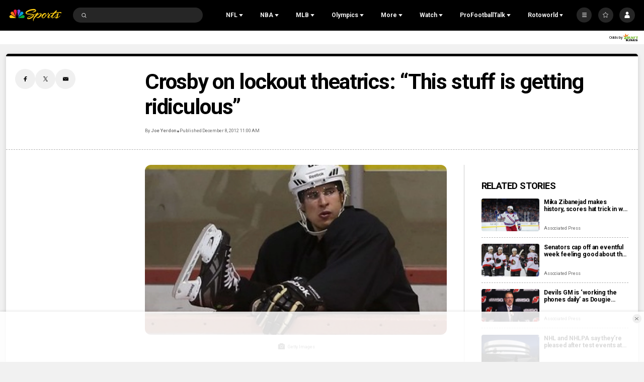

--- FILE ---
content_type: text/plain; charset=utf-8
request_url: https://widgets.media.sportradar.com/NBCUniversal/licensing
body_size: 10801
content:
U2FsdGVkX197HfdyHYcLPljq0+pjP829aeVqiYNSj8YLg9f72vQpspJPkiBGN2tB4xOsqJY84CkNRhbj1UJXTjB/Pj1atziI7mrAd3UZsZyyjorm+ghMF1ktjvtlxODOafdnN2cr5VBgLaSCESiImOtdLdwdeSh2haO7sAJMvZehQYNniIsGg2Z6cSQIXuMpWTgqnatCdjQ5e8aU5tLf6MmLyWNvKDXv6Wc/e3Q2kN6xFf5xnilQxru49TVbtQkq9dTK7DzJDBav/Ovs7Ownm7GiIcLTGFatXE+rLI7LccjZ+LC/PkFatKFFUpa8AE/U1VlVqnsCQH6GgtFF2HXFWByUxiovpInrdjpUP3PWpCttbiqhQaK/OYSXhFD617qSC5WOkdJQoNYQ+Lv2kP9c6pwFwkc0dLnovMpSIKrjI/eDD43Qc6n2uZ8b47aKiyD4Rfi8x9A06ocYDCcRimenEvp6HruAgd8ue7z/eVbi95szl9R2iYse9YPH52S5ySqpEB6KAzQcRn3z3e/6s1hjgkYBexfAyHCuWTrZp5J505NQuAmEaAowOypqJTnFqKHhXLRKr2bcDtvO+ZkxaL5rc9gyRNqakJrQXCaGYU1+wCnNU+39BiUB2hU69XhIPbfVQOH/VkbDOm9cnfJnjRK0c1toEoAY32aqpP54ST4wof662LbNW+QLjcxDdtL2+TxxgbaEe5JMpiIeIC4abv3M8KrKdMj4SIFp9t7/daIxnj83/Cm2dRODUMW30Uee7G84D7iKDcY4hbv/GsiFquacN+9Pak6CX0gc/a7Ee7Y273c/2lg4hyQn+Lc0ZJeHb8wL/Puld6BnF4dP7FmfhtEz+KllaempsSS37Uwy8BBSrLCKPHe7s32q01wOZC6690xsJhFeDYpXHDWYHWlvZMYLnF8KZWserpm9lWwiqBmhe7jiCKYgT1gsHlvEqfammAQyjOVCXrbr2SbtHRcuGALL6z3gfx+0v2FSq188C7txBYGD/PwX9XeDFeAk9qk2d3rxh2etnhWY293+qNHAZREwHrf13bXunX6++v9pbglOj13b9Z0St+f3UXW7Lon3aNh5To8yq0n1T42+pYKC6HKz+WUhZGRCkn9MtHcbpwFwE3S9KwzKHwrKeRzG9XrX0kMbV/[base64]/U2R/jsPZNsZXSVUs9XtqCxnT9UJz2yQQpe1By+oipQYnglUO2igU2DjUa1N2OFQFqD1VOa7HqHjRUSdRXT1yFCAloa4PkuSsKH9z+91eHf+zEu9OUyC0hH0NT93IpBKRXxnwWjsXRMtbona+KEQLNi+/yw7HSORzeSo8lxYuyZgzs/sgKRzscG/VgV7KeQBdPrOUR8Sell0ywjrQF7eh1m64x9l5pOP9QcmIsWNz9UShfxfwS3QhT+ZOGJpXWKpe0Sks77zycYylNROv8CHaWi4lqZF3H/JPCFOLNyTeoTQ7ZJTIaygItwanV///ObNGaaD3J6+OVKSqHYiuvMsGZl/[base64]/9rJloLfirrWDMw/1F4K8zaO2h0bD3mikBFNLtvLUoG3ne7Emyfz+rgrA3mgygTyvYZRTpbS3tUSlyHYDn7ai4/0oyUO7WLiklIcNadLe5o0a3O5dkgqGzzBWZCTVcRl+felBSWB3rSvAy0h/1huxoc2wzticWEWMeg+LoKcInTuMD1PT9vQ7XnhfDq5d30bLW7rVm40ZarYZ3OB5UJe43YdU+M9BqUeYPCih63wAQ+Lu5eAkVht05PTVH3FzcxgB+fJ9Q3yj+UpGwkO8DvayV9Tc9qHh/tqHG+IhYN2wGpPkm0vct47z4dYzhnFGp03m9yzdGoIAhDds1JyZDanjWz1y6CAx2m9ZWK3DXoy5jueQLGzPukb3ohUgv+J7sam36bCxELOv8d/62pZSJhbqnWAJn39t0WZ0FmOCAXGFZRwis6W+UYj0vlDckoxuGYwMFGCnAA8Pz6RDgm6EBaZyKf56nEKBRwhTlCUXZlSqcBHiuNrV/PwT8S3HfaH19k05m6u1g5R4Ex/ea6woINrQh7qSSz48AkNZyWymGC22eQtc/diHyDI+WypPdQKtlY32KWHq1qz0vgkQgxOYQ8609NskYYqVwZjqnTeRyJBEj82aP8GoK5NA3zy4vng4lrpo6Lzdf90v5cO8ChjOySMb4xQ3s7VDALOR+Knjv9Sdc5bFKG0O9Tp4RaKGnhenNSyJtgqlPNl/B1GN+UsJfPWGdidN3C78pxp6BjLNfVcEDqai3jNWj2oy7r/4hfSXtq2063BnpAK+rdjZMf30Fgs6n4CAon437pPdHs+8s+1lZEP585GWtgENzoT7QS0ruhvw/reAKg1UHvrpALJ8Jk9oBHf01qiOeOhnHzm6WprtUMLpDPqFF7WyF2oRje1CJjHd+4dbBqn2U5n+YIytPbHxOCA0nqbQa4buMrx6QGJnFGkdiiVL5+BWogOXxIpOsPkSIBmNoY6XD8/PXrXEG4AznlPvX9lu4FW+a2fDD4vBMgMqshRHxNFBOaANSULvuPOFRXz26LbC616D8t6xvSS//js+/MqOfGTeHV4IrEO0WT8E4Zsdq+NVquvZALHZekniLLufN00Wf5Pkn1w/bzOfptxkt9L9xcY4QXCinCyVyUQplV3PILgGaB6cRqOvat4uMvnbUSO99NuPYfrUUJ2FfgM7EblBGqcWKuatVFOmTXfxBZCz8qZjYQrK/s78AgEnOF6h6UWjvtbmgFAIzAM1BUjWSI0R9dXqqP/fgjRVuigbcP9uUY4fwLRyxeJbLroL6WhHjq+YTEIZ3SGT7Bit0XvjTWG1SjokFuE3ojAXUh9n/MPWGtnNJ2SAf6YMWTCOi5g/autPJG4cW/jRNHu2PPm7ZNeaAQt/ni0VHURsDZZfS0PtYAnPoNpWLhBkX9kmzVNz1dknwPW/FNhnxUuPLCKtX4jPehL8t3tE3cRLhqJh6ByzJD1fK29i2bt9BXaZxLFPh173wBCDp+JgIUetHgd6eUt43zpCnRS3fCul0CrxVU1e+J2jXpAcJEa/neQadhNLsz0urBXzQTKYT5UCbh5WYbAFq0k97QMmyYIxEzV9zkajgG8GYdmC3xoY5NaRwmSXmAwL6SAJErCCWnH7TysqlIm0jz8oIme0+eqXJuXe1Q+dm3oTlk+25udr7O45KfKXl/PNUbfeP9K+a5Ov9tRDO9xQNvegkh2kw8LYqrFJyT1IzEddXJWaidGoVbfXzhb1h95Zl2fm3ER/e+NZ/hQ5PPbw4jGBRsjS8hwT0XmVyJpHUExYICiSkzNXer2OYPPc7LYeOcgfCKh2gRWHBuwVg2VWTXqsZlRJ3niuE9dLZTpC8Zrym1PIbEaEFs/yR9N7HSneu7dIyc6OwOHoqNxTKEtK2Le3bDdDpBElWCC2JGCXiNber7MUQUdPoDlHUusfDskTFkCeOTO8n5/mZXvMYOkWI844U03vK+T3FtmsBqxV/1COd9lErudXMM+RU5ar+Z8yvQUDaALDPEg5iCXXr7yaxOKf7PIIGaBzmiIzgca8rTcZEu1O0ORhAVa27ujymTxdYFnjhDjr3hlfOxDiodg9WAnq1l3gDP09Mq7PJNgczCdpI6alFbWe327990vsKZlYO5Y8rcyN/pkd8wML1ATMTQCX2kjO5l8MWnF+Ao3boqXfhTtEJhlFXoXj5W8EpTv/vlz+6M7PjQCowWxt2Zavb+D6lNo6ftCQvN5/z/LRAgTdf8orHwSQshEp2U49aF970TNgXIZspcDmL0m/B6vw3s0Qw8hZQNFX5BHh/7soo8Q/PZGyRzP0e7Yw/NAJD9kNFy1Ormm7fylBVLS+M98HzLum4o8jdrZ16OVsoKuHmbyEXceEIOrEcYBZ/n496TKR/muS97oJr0ftPokw7VtagD7drYJu1ucI05q7JvhubMBkU6ShYYjTsPCSIyknZe1Qr10yE/tgID3NUxSvzNHr0vCUzyq49VFEdQAejmyB819Fzj/G/Uga9H/NKYTEOFQVsrV4thc8zdrw+JM2Qal6KjCqCzZ55DOcDL3i0bQTrBcB3s8JAUBVF4x3MXuxz6TvrxBLm38PV8P+xmtjAWWEZ8Np40TgimyNNDv1CrSHWH3g7GkPWcYt1cGDrs8rKBh/+FhAcNhZEL4kjMs8LU28EUXhxuHj8aFO481aXNvhyhU2CJz4uDTgq4vc4AAracyyjmO5JvxxQ3Ho71TQDB3B5qkMEdxHqyOPOtQTzRV/fSuTX3f6tVmrngXO5xU9RF0kcouYrFiGdJ8qMfAzh5pBMt2fJP3KXC/[base64]/4z77r6fcApAQOxzstP3VvTg5IxzZaLtGKIXwoZjfGHZ+90xcZGHfGtOqAKyVM52em55XaAjW0PUCNaeyUX3k8BbUVkHYqEMTYHoU73wEvSfSC7QAvYiH6VCwe/hv4nLKkU2jRAM62oqIw2Kd5RjLN0ihWYaT1EjsL6piAIzUF3unUYojQ8WP+K/KSG8eudb3sW1qNtqsSIE3zzl1JKNgL9i7nnzdSfFTk6AoxG/itJR91rvWtBiJLle7V4qZtqmb1MaB2E4ZNQE09TP4gKiFNxFxxslvgohUjhD0VNl6KyaKG5ZZpEAftU+5IlOXRro+8D7aTwJ6be/2Cq54Dk3peEbdjaUSojnESyJ5emQZF5vvvFpovzYM/pzxRCuHfYEeHuoh4AgYIiicvNR+JLriwpkSvcMp10Hil/mfSjuxAa26VTtUtoek7DO0P425cvxUU/N4hog/QTER9usxA2ff2GttLKhZfugRKr9hEUdvVoDUYy0QxoNn/ct2pzXMKXcpgEnYMtR1oV9fawrnAXTVfGFeaG4+DYKlQzLrXU01l0FPqqHdMJtjhRhMEGdbr5gkbqRaRBwM545E0pAZ0+i/ACAkO92wxAQrm9coSxLOqKUAfTvV/+Rux/dHFtffdiD7wtkFfPcsE2MPKtLrg8Drmh4vUX76xah7QeXKhm65lmlJR7bPsQmzAV5gL0zlICONHyKjbBWWpTUYG44Oc41L/aFO8FnyqX9wIklpGR1xI1Eoum5WW/XMcK07myx+y5CHCmCiYMxHwXZoMzXMzMUIC9Ifqp3jqd9ivn0qq3KwCTpzgzU7uWq+/rVbH/uSAvdnY3ZuZjEJ2yvq8Y7Tt7t85ExTaJBbcFyg1FGV0OhwBMoiQnxTytRQ3fi+kutN0GBx4eD2n//x0t6EVjrP25GNFK7j11MAmu/a3AgWJBFQWpCPF1PnjgAfCmxdkY6qmFJjFLmDirKEHXvRPpgbavLnDqQoZEy+2ApB47XQf9qakV2Y2kj+1eUMtucYnDpn2sRFLcbuMRmeucMcisTvw7z8vVqRZFkjFXQZXoRxqfDiv3dCmVhkvrEgCSjK/Zt0M6YtQFwWkJiLkkJfgaCS+G4NJtkZ0JIiF3gLDPIW7MGIHS6In9Bb8aoR+7Ns3AaaW9fdXOchQRI3O2/0Ta+9oi1wSXJYpbKzCK6kEA9ko/8wRTax8LM7ZButO4FQtRxaeMpt3QtQXZF/tGDmq7Osi5MRTmv9GlwXfb2H1Itqf4/GQCQMfd/3Oz/z074fJiPkKKSh6Wv/U2GpV1B+SsFD6KVTMtSl0hfIiSIyfobjWR5J3+8PXGHqGFfXoaGAzOvkUcKub6G8K+aNhKwVtGR9psIJSm3QzScnj5J1ZcJTgA3JbPr4U1If06aj+nC+EShB0YF2YYrZP2evmJ0tOfQCGIFHNpRwMZN+LbPqR0EVGcbw+CaTjcsEmpPcH2bd5/hi0ZOzkZIDUTIaTWVg01GzVgzwktay81w+6Ww7yN5cO/lfxRscEkQx+ez953c8dkybvH8Buokx/Pcw/Pz2c/cnGK3WvQP+VOumP7OPHDKNzJMv/Z4DFSY3oQtXit5yn8oIH+FZUlyegyi2LbwLo88skT0IczPeJR/V+/kKyeC4/O+mMiQSUqWbrXWafnQjWg8EGQtVd0AKEmFGZZvvnle08Qy5pkQMJb8Z9RXF12Rbdxnb6tMlEMCa0H9GP4p03RNrwG4PUw3KhNGB7D55tEuqIsY4bsOiCEJpecjixPKhoOr7yniYKAKEHCJmZg/cyIXK6GrXJHor2s7Eu2YJHZzWd2PSxwkgJ68TYNl+72+qAh2SNGkGndYN7yDJRQBg+7/LcK4QJDObZxYN+HbJQpwHCpmRpEmGCo7TMg36LyjVmomFaKDsowoVSNiCdaS1pzuIZD+eJsW/NQMbNowrNAk87T3xMVwiGs/K2puoKfMq9khDyQBdb8ZkahPcx3SFBMkJJE+Up1PIi3yOcAbCwTX0kDMb0uViXHdgXzGrr0nAYvYjZpXb8Z/eTa7LDQszL5q0k87aHrnkzGYfB4gHUk0S6cxKLj4k0EobCy3mIHkciu60peeuECwPYe/VyvybV/AEVA8RumXidu/Yey39AH3FXAZKy22V49pEMe0jYn99em9qekbRa4f/TYHXqje10Xx8mAhKecLtnp8Xx9Fo9uSlWUn4gBe/5judbqXZjp9W4CKGx+/Lvs23EVaErgUtrAnRw5GDNWsY6PUWN7g6CuakTx7Pq47PddY3texNHeVWIVhG/jMLWBqVdHJtPvpIk9IsVP/9Lc9jgA0/0KStvWc0EdymwLdG0bW32WUoYq8oVRxvXn8MST2unUww61d7CJ+ZrVKSWW4YG9enfPB37Xg+n4HySRQEq/aIGzShhSoeRATwuNFKmDqkmjGnGXKY5iESHFH6bIQ6BVG5gHPtQTeJa32GGwPTsGyon76cHlCb7NycXuOy+51eW0Mj5lnh9Wy6X+6jtpZ07MOAGgVEntShCOtip4oO826XRoY/qoWj9WF0YhM3P4voGUzpCeAOAG3ZPbncPEUQzagdXvYAj9A6m5qRdy8RIRfxBji/[base64]/z6TGsTJt6WNBYG8XYXJMibUIHUt3KxHuYNR36R3A4yra8Un2qkWF4rFzPzvVqkbJN2PHODUKPyQYGiWlHdQSkPQ11gv6uZfzrB5vgipVTizlFIcF31yckbYWzgFwFuOMmvj+zcWb/TKbFy590Ha74YheyFHK1aH/n5PkzOCTe9vSg3sN4IWzlF2ZxmAdgoeFwONi2EZHoiyNn8RLQTiLVyWrfsIbc2cqBQbe2KpN+kCKqlitBRe65q30jEv9k31Ddhe9ds2FODfu0AshhH/n5WyE7X9XIbN9mF2WuGA+3wehU+dLewn3bGnAi/joHCOfvHDS9VsE55Dv5IkDngLEOKBWw4Rx6FTs5tEON53sdgtMkaGpd+wTTk3qufvn/1SlCbNJJ/S9vKsus2JFJFhRPc4Ydhiyjdc9PCLl/yqGrQG0Bf9NVG3ZdeF8SsiOi1wFjvnmU9cD6vd8gbq49dJxkF/Tl9LFwVLwt6V7/ztQVcOXJ6zDN1OybCxO+1a1fFZ+RD44vbNbbQqtqlyyufwDY+t9Uzx9tPQXE3+F4oQimsKlqMUdM/IF3jyHdXkebPFmw0aXGnWVsJ55WGXjjWyDjwihTiHYMXixYiBLsY+ZFMjgu6PjvOWwKVNW01Eunxa5V8XPxrni9dfg0dX9bpJZKFynY/IMDS6e25+42ntGBy3tcLLxhe6TK+7OStcHeNLuR2RUUZIgzgSjVY3wWSNqtSSCZoMUtBkfY7ZDbdQN0qmsP3eCnZmXHQaj3XO5v8LXEZynFnhlFA66IlWpFvd4UbH7YawJOt5f5/1mLZhRTN/umwVuCIvI5L3ICwiYE1B53WwtOYT9GR7U9bRDOTFjU5VWM9Ey8colwgbOrtaiTdaPZkxnjckVCk558C1TPbUpfHKJ84ay8vYevgcOH38X+mvM3pKvYLlBoE8Ey3MSRhz9NTtEXq65hMlwgMatFhffDWPKlGQ14etO0f26JE5XnzTSp8w2FNfvGCpvnw/Z/hysf/XmzA8dVXIpKTocHpUK3Szs+kTVh465XiKRH1NftOzP7y9YCBH91vshftVi+jbu1+dqkyOC6LGfKcCQYC0XL1KCCCW6Ul6cTdHxDj0f1bg47y+9mlW8oz+BKA7msv/[base64]/zq2wr5bbzDdVERPQ/WW791zoC5Ff9e/9hUyrUhZiT83eHkA5SnNWMCkcQo9xBgT+jY2KW9mVeNF84SorrOolb29uSTJDMS5A+MSF93PhPsRinr9xF1p1C0YhpLxEYbky5SGE+nzIhIRrKRVi8bWlQ0Y8yMmQXAB3NtwFCUfWvlJvWnH56bDrcUcvG2OejwvClpB5/3juTi38WhNNfgTmkCd/tzlXmqRGgTxDXH7B6U7OXBLscqkk9Jm4irqWHEAWd0ijwZht84sxGny98MS+fzIxNa70q7S9oPj2XqQULluxK19NEvEpt+eJtPJu+Bm+PKmlpwjh7CgY8Gdzur74u2Nuc/YwL7MSyiAXO+SCw+YpS4MnJSkAN2BMIYVHywksHgQXz2FFDjO8YHNz6Am1y+fLBKXa7FTyWCVEUCJvxfrSkvg8hZbU9tiao7N83B0uFXvYkiWJYwSMMr2At4Xi/3F3wztLz+SBujjUMKFecHAJE8AuqO1pvOJc5d89XW75oAq1y7dWcreMnzNSjOlHLT+DynrYKwoyarTJqtYdNvCUyHjmugdRGt0ABjNmQH0l8vcBsKJQ4PJlpcb45peJm5JeIrvBbbSeOCfXPZmeyncSBmp9CtquT6fBjkCaciYkPDzDFz854hViNxNY/dogZMOMsI5B7Ve0PKrkbjZQNB/G1RE3z34+Nd7TBzkPA8Ok7DtWvRb5BpwH96en5KtHsjrznDWv9aKENWShJV71ys8adAZv3VJOVtKyHU/8CxVzFkrTIM9iWcGq7tDtCFiUqyKNPXIUHE77uCYs3ubq7kpt7bCL8nigw1IfJDxhJTlGntC+oUzj3Fnj+1lSXqhoyQSbcGcr5QC9LVwCOiD0mt0q+1Ud6M/N4kUp6PXG1DqfIAuvvJ8liArPnz7Bns6IvoHWv0pwQ6DA3HnOPNJnXoPrtw+iv5Xa+th7Ub+QPO71kl8jPdO8qyWLlTFcN74jbD+YHR795ye3AUG/[base64]/vhNKRZZ9dhszJVwV/SKoMnIckvt5K6ClhVoyYLB46d+BvHtLuykcAapgJB30HaxuUMmthogSYZx3rKqTOJ30sgi7Skzracak6hWbsdKHL1g/rFztT5xXmx7tFLLKr1zuphKY9OHR6sGBYvlLnqNvudKiF7CUtbURKQZyNmfzVTj3VJ9xfLGZm+C4W9jNbN9bWeMkhJQGpDTsxl2//Nvebn4S7zH1pSXGy9UjsI261z55df6iaQWZ1bQG0vJpCDzZBUABEMjd/zDShlY4EG5yqIdlZNU+p+JMNGVGCRiC3vmeZC/QlGv9h32kz7DJ/2oYY3YfmkJNVHjBpZXntuJ1L5F4eH9OT8qWpKAfb695vBpugOvlywcolXi1bVeodFP07V3833izX8q4piWjJJzG1t6YEOBhzUEWGSAOo6Odn6TD/UV6XOLw+aWaIacdCqmvwrMIXvOYX2med58Nubt+K+38Qht/[base64]/kUEOWnOju8Wr5KA+wFcc1vgk8Y9fCCxEeXBI6blWD9T9xtqWaoLmzXf2Mmbm7wMSlZVaITXIB7EfxlUmLPwTYDcaCWj435UezfMuGkcvw0SxmkA3cAslity7cFbClmP1OIe05/ZvVH5N/wrxUCj3qZM99Q8xphZAc2eJfPwTGpPmkPgIj5ioEQ6bUh5jDiIxBL08uW3JI8a9ZoO6ohgbLfEcS8Hfwma6IuoapZiO59UWu/etnGHsyPcZO7lyJ39HtlXP0LY0Rv+fqtbMVkXZdOye4F9SU0J+q6OtOhUndNl3aq64K4Xymtyje3iWaTaOdX726pC3RM3hvMJ5YJClq57ptgDmrXgNkiU/+040Hjm1d6iTg7DA34TdDJh2ymm08vIHVjW/VTYtZc6XtJMWSGUk4RYp9RtVP38u/6pmzT1nJukdaKezcy/ATxMFWAomdj7HaS2VJW9ktYqcXAvSBX/rkyn0hyR3cBhE88Dk/+PdNP9rTYfWJgXGJjEzJS71UOAHkDY7uK3FcXq0WPZuWDblolLBcQUXyU35ECX+Ot2i/LjAFalZ2v6mE7sJj1CUMe8gqZYzJ6Ya+0u2vxWORaTjPmuKEfX+sjPfwbXHnVrvn/Nypgv4t2Amh8Ip3OXsNn23yd/FAqIUQR7GUJhGa3qbcmNt2S3hqyaWqMBNjyAaLlGBMKkycAsF87A2KsAV0gwESy3onaCHJdF1nEbGQ2ThUOur2y/DOA9HG6fRHcS3uPK9MOVGY/mKYQtm2m7wxJJ6WofNVWAjhG15rRelA6rzL08f5WgqPwUaPXxsyqCNovmObVPfDrNXh6Lv5DNc78CR5a6J9ZVJFYhjdqVOJulF5LeB7ngQajlRgXEBooKbg1qYwofNetMeH1oBUzpevj7DQ83cbxO1jYObBHH/fMdlndyUSKs5gwbDLKn75IKiOwtYPxaq++E2PQFRygz2hX/lidTQOMpUqA0ZmfuFYlSmOrPSpDKsJVlAlfw8S2aLgwLJaW/[base64]/6NtV3pvsAwBq1qDbZg0qSHK8DbSrpB/0WyTfN+e2MpFVVo/GEnkwYZMDz3ZR4CkDpUeDKhxt8J0Kng2pdGdEjJfJmo/XLYc0Lp6YkSutwr3M0mo5Tl2WoedYrfq6l9Ho9USzsY6RizFeXGv2WUMIzcoJHLSq8yYN+Ce7X6DV8DY3L//XnxzvKmilM7N3XdwaOZ8AMz03K56AFev+DK3njQf1ZpbIHDQGB7bEVqGFAYjQ27P7E05rtHunFqCMGZfgRh4dk5hh4EL6BCCR+IpFCtPPOFmMsLTnCotz+Ct7q3aj6SwvZ5u9uil4uS/ucU0FSGIrU7f6KwN5a50XCk229JJ3P+zsX3Nm3D9OqZAJRMui2oNR3osWowYKe8N+bZ9lu1HBDvAxG6kk4nmnQOppwoUdpMVdNYNdMTOwIbartuhypp9KYNB6OVqb0PJydJqq33/Qo3OK3RVByltNbboEN1XGswQn0mGgY6h0z+jk2iZEeJGWeRFmuWBw+/qB6+rMFHaTirdfqHLwhO4pcOGKKtzw9D1O8Do0Rjysi0bSPsfTZfalkCaY4TBrxg2WutCZnJsufxb7YzXMKj3+0YZpRimP33dhL4SeCPjGAZ+i/LrxRwe+MpFJzYHgp6QNl+CR78oa/FJ7Y3z6IZxhQnSzJkF4B+ArtU7CKuHTIJv4C0Av0MqwVtmrC/jokDZ1YRVKZgv1ZBfz114ia84LdBB7ge7/FyjBIygepa6VaZT5LGmM6ENsbnEDu5jMhTkt9ZlrU6W4YdkcfhBSG3d3cHAPLNYPaswWOWXQUrvKliOFXZZeFAg7KOMgK5l19Yx7XF//xtmGU9C//9aM9Hi/BK1NwLaczGSMYU+FaHMJAGZj3seA2nCp4dBfOLa8lFTlipUs0aBAKcIBIDfX+tyOG/5OTTu4jLX3tzaXxlg20+gnjVW90TNAhEiOOCfUSL7LszVcyTkZCm3so9Idid9BpIkXKKz0gIc08BgL1gNd5JAsn2rUTtXmlRGcc+J2pHpnP8ppuAH5RYc3wNZm4OfDggOfrsD2xt6JlyJZjaPfCSHdmhQGckfGZozqGdoVRKX4bnwWtBKn4/0FZ90p3K/hjjd5cqFsDUWyph8hQdpx9dLZtr7pCfh+86a9vTDJR7Mt1YaelkkBnYNta+ikaFatdeZpfxKeTdfXWGs2RYWEVbaYICmgQA4uFuBbj19VDCf5l3dTj/5OWCFw5RN/LJLjT88XblZBA1l2pBoViX99ZQFNOtKM2bj5RELcbAp/LHdIbWjCEMSpE8v7KHaH/6g7GTZaTCq04sLllug/Wrxo3dUC44nn29oWcEVnCyfUQ0P5iqgvOgEOEuYPEu7Y60UvDAPfMjp4rDAAPz+cfRkP+Q3ipv1B6NDnmhnBYNq0h8iyGHJT6X+GJGIEh7kZWk1Dhb9savAaNwplGamY5GEXgYRiilwAFo7JYjtdCZ99WyB+3ZVji83E6hX2d/BhJndp8awWRMys0NeuhsLkQfpVtMdH7s4my4+IYQM8ORpy1S9jLFdKA3qOzbjmobDJUYnLeWAwDB3sJBrzNgZdSe3YAkuQvt2oEMmCzG89OmszfRbMONIowuxoCgjZkq3lX63+ce9EnVAKRdA6kdm8SKUFrRz7KYa0J7auo/jGv2Pqs6Pej+Q407VaBOtO6K2h2EqveJUcQFb8EjYU/ubxafpk5+OBgkyh7+NxSZYdgXHNlM0M0ZnhvE2Qp9MyFXEdIiJgHHDN8CnrE9vueCaP4VVlrJp+mGLMgGv/84C8=